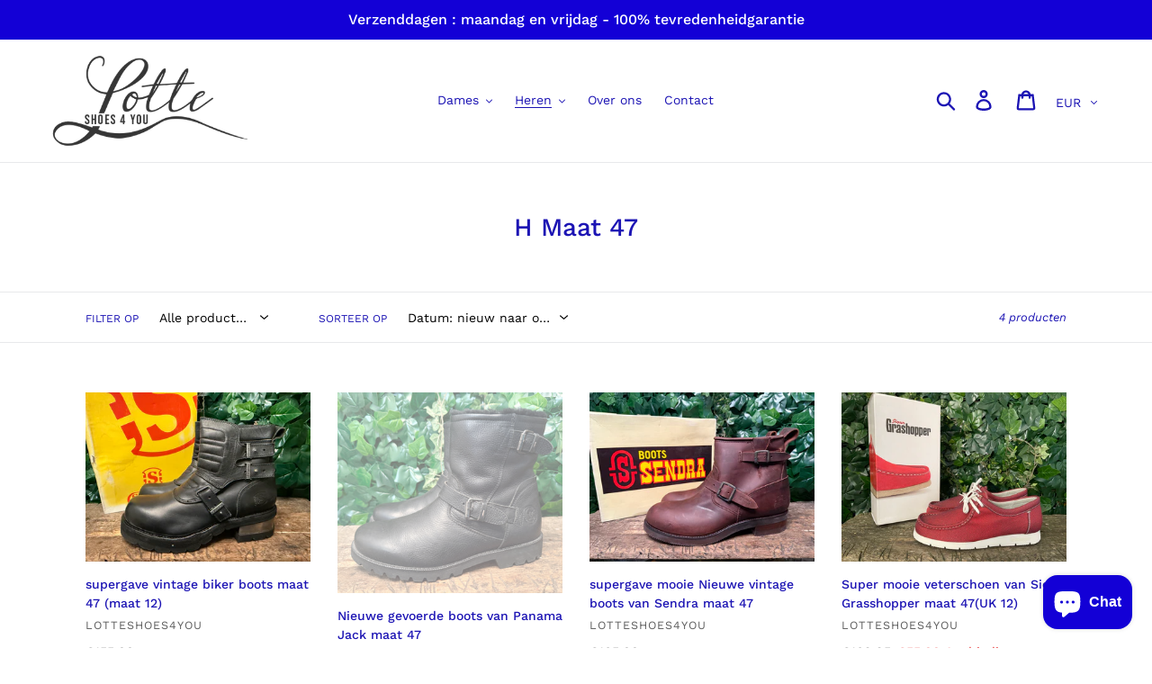

--- FILE ---
content_type: text/plain
request_url: https://www.google-analytics.com/j/collect?v=1&_v=j102&a=961744500&t=pageview&_s=1&dl=https%3A%2F%2Fwww.lotteshoes4you.nl%2Fcollections%2Fh-maat-47&ul=en-us%40posix&dt=H%20Maat%2047%20%E2%80%93%20Lotteshoes4you&sr=1280x720&vp=1280x720&_u=YEBAAEABAAAAACAAI~&jid=1479163753&gjid=1585065597&cid=1492728695.1768856281&tid=UA-140012743-1&_gid=1540912975.1768856281&_r=1&_slc=1&gtm=45He61e1n81M5LXSLKv853809802za200zd853809802&gcd=13l3l3l3l1l1&dma=0&tag_exp=103116026~103200004~104527906~104528500~104684208~104684211~105391252~115495938~115616985~115938465~115938469~116185181~116185182~116744867~117041587&z=2107873421
body_size: -452
content:
2,cG-CRYSBRCY18